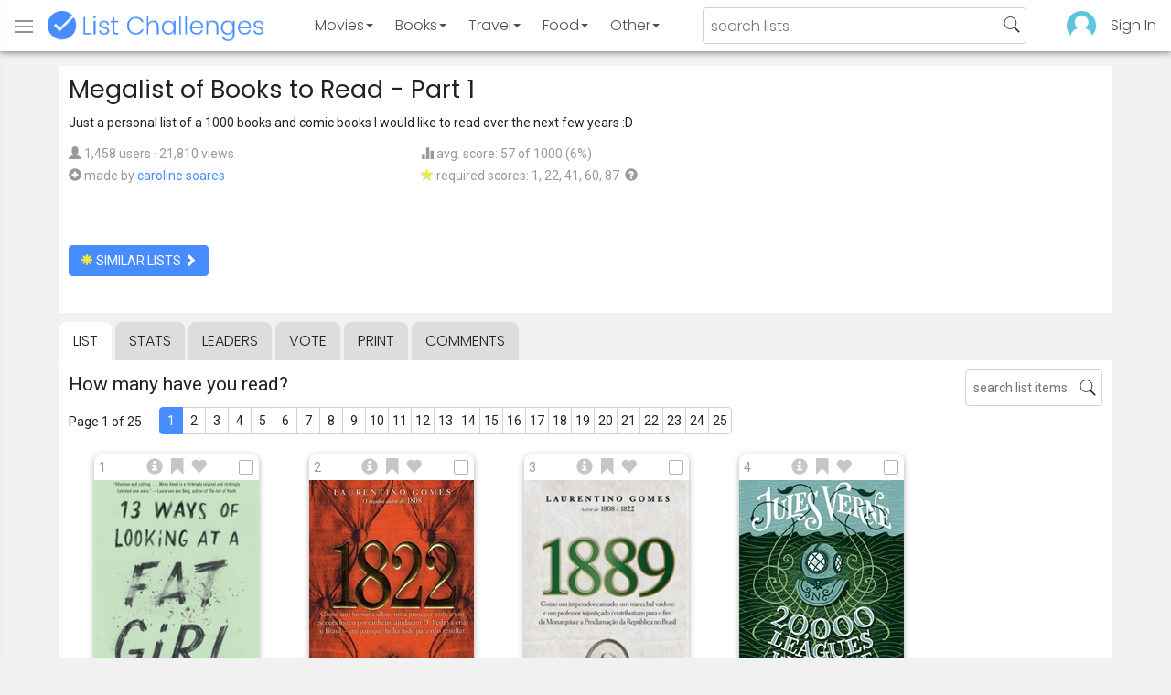

--- FILE ---
content_type: text/html; charset=utf-8
request_url: https://www.listchallenges.com/1000-books-carol-wants-to-read
body_size: 16983
content:


<!DOCTYPE html>

<html id="html">

<head><meta charset="utf-8" /><title>
	Megalist of Books to Read - Part 1
</title>
            <script type="text/javascript" id="publift-footer-sticky">window.enableFooterSticky = true;</script>
            <script async src="https://cdn.fuseplatform.net/publift/tags/2/4143/fuse.js"></script>
        



        <link href="https://fonts.googleapis.com/css?family=Poppins:300,400|Roboto" rel="stylesheet">

        <link href="/bundles/app-styles?v=WfAfF6vFRj_GcLIGcJaX5KyO7LrfruEWBXJaBT75jWw1" rel="stylesheet"/>

        <!-- Global site tag (gtag.js) - Google Analytics -->
        <script async src="https://www.googletagmanager.com/gtag/js?id=G-965F4245JC"></script>
        <script>
            window.dataLayer = window.dataLayer || [];
            function gtag() { dataLayer.push(arguments); }
            gtag('js', new Date());

            gtag('config', 'G-965F4245JC');
        </script>
        <link href="/favicon.png" rel="icon" type="image/png" /><meta name="viewport" content="width=device-width, initial-scale=1.0" />
    

    <script type='text/javascript' src='//platform-api.sharethis.com/js/sharethis.js#property=5c9aaa2bfb6af900122ece55&product=inline-share-buttons' async='async'></script>
<meta property="og:title" content="Megalist of Books to Read - Part 1" />
<link rel="canonical" href="https://www.listchallenges.com/1000-books-carol-wants-to-read" />
<meta property="og:url" content="https://www.listchallenges.com/1000-books-carol-wants-to-read" />
<link rel="image_src" href="https://www.listchallenges.com/f/lists/b63418ac-88c7-411d-8bd3-5db2d2e1afd1.jpg" />
<meta property="og:image" content="https://www.listchallenges.com/f/lists/b63418ac-88c7-411d-8bd3-5db2d2e1afd1.jpg" />
<meta property="og:image:width" content="600" />
<meta property="og:image:height" content="315" />
<meta property="og:type" content="article" />
<meta name="description" content="Just a personal list of a 1000 books and comic books I would like to read over the next few years :D" />
<meta property="og:description" content="Just a personal list of a 1000 books and comic books I would like to read over the next few years :D" />
<link rel="apple-touch-icon" href="/i/logo-big.png" />
<meta property="fb:app_id" content="1143373707863187" />
<meta property="og:site_name" content="List Challenges" />
</head>

<body id="body">

    

    <div class="backdrop" onclick="app.setBodyState('');" style="visibility: hidden"></div>
    <div class="toast"></div>
    

<header class="header shadow-4">
	<div class="header-content">
		<div class="header-button header-buttonMenu" onclick="header.menuButtonClick()">
			<span class="visible-IE glyphicon glyphicon-menu-hamburger"></span>
			<span class="hidden-IE">
				<i class="svgIcon "><svg><use xlink:href="/i/icons.svg#icon-list"></use></svg></i>
			</span>
		</div>
		<div class="header-titleWrapper">
			<a class="header-button header-title" href="/">
				<img src="/i/logo-title.png" alt="List Challenges" />
			</a>
		</div>
		<div class="flex-grow1 hidden-xs hidden-sm"></div>
		<a class="header-button header-buttonCategory"
			href="/movies"
			data-category="movies">
			<span class="button-text">Movies</span>
			<span class="caret"></span>
		</a>
		<a class="header-button header-buttonCategory"
			href="/books"
			data-category="books">
			<span class="button-text">Books</span>
			<span class="caret"></span>
		</a>
        <a class="header-button header-buttonCategory"
           href="/travel"
           data-category="travel">
            <span class="button-text">Travel</span>
            <span class="caret"></span>
        </a>
		<a class="header-button header-buttonCategory"
			href="/food"
			data-category="food">
			<span class="button-text">Food</span>
			<span class="caret"></span>
		</a>
		<a data-category="other" class="header-button header-buttonCategory"
			href="/other">
			<span class="button-text">Other</span>
			<span class="caret"></span>
		</a>
		<div class="flex-grow1"></div>
			
		
		<form id="formSearch" action="/lists/search" method="get" class="header-search">
			<input autocomplete="off" type="search" maxlength="100" placeholder="search lists" name="s" />
			<i class="svgIcon header-clearSearch"><svg><use xlink:href="/i/icons.svg#icon-x-button"></use></svg></i>
			<i class="svgIcon header-openSearch"><svg><use xlink:href="/i/icons.svg#icon-search"></use></svg></i>
		</form>

		<div class="flex-grow1 hidden-xs"></div>
	
        <a class="header-button header-buttonProfile hidden-xxs" href="/sign-in">
            <img src="/f/users/default.png" />
        </a>
		<a class="header-button hidden-xs" href="/sign-in">
				Sign In
		</a>
	
	</div>

	<div class="header-listsDropDown flexRow">
		<div>
			<div class="header-buttonSort selected"
				onclick="header.redirectToCurrentHeaderSelection();"
				data-sort="trending">
				<span class="glyphicon glyphicon-arrow-up "></span> Trending
			</div>
			<div class="header-buttonSort"
				 onclick="header.redirectToCurrentHeaderSelection();"
				 data-sort="new">
				<span class="glyphicon glyphicon-time "></span> New
			</div>
			<div class="header-buttonSort"
				onclick="header.redirectToCurrentHeaderSelection();"
				data-sort="popular">
				<span class="glyphicon glyphicon-user "></span> Popular
			</div>
		</div>
		<div class="header-listsByCategory header-lists flex-grow1"></div>
	</div>

	<div class="header-searchResults">
	</div>

</header>

<div class="menu shadow-8">
	
	
		<a class="menu-link menu-linkFeature menu-linkSignIn" href="/sign-in">
			<img src="/f/users/default.png" />
			<div>Sign In</div>
		</a>
	
	<a class="menu-link" href="/create-list"><i class="svgIcon "><svg><use xlink:href="/i/icons.svg#icon-add"></use></svg></i> Make a List</a>
	<a class="menu-link" href="/lists/all/trending"><i class="svgIcon "><svg><use xlink:href="/i/icons.svg#icon-todo-list"></use></svg></i> Browse Lists</a>
	<a class="menu-link" href="/lists/search"><i class="svgIcon "><svg><use xlink:href="/i/icons.svg#icon-search"></use></svg></i> Search Lists</a>
	<a class="menu-link" href="/leaders"><i class="svgIcon "><svg><use xlink:href="/i/icons.svg#icon-trophy"></use></svg></i> Leaders</a>
	<a class="menu-link" href="/help"><i class="svgIcon "><svg><use xlink:href="/i/icons.svg#icon-help"></use></svg></i> Help / Contact</a>
	
	
	
	<a class="menu-link" href="/subscribe"><i class="svgIcon "><svg><use xlink:href="/i/icons.svg#icon-new"></use></svg></i> Newsletter</a>
	
</div>

    <form method="post" action="./1000-books-carol-wants-to-read" id="form" novalidate="" onsubmit="return false;">
<div class="aspNetHidden">
<input type="hidden" name="__EVENTTARGET" id="__EVENTTARGET" value="" />
<input type="hidden" name="__EVENTARGUMENT" id="__EVENTARGUMENT" value="" />
<input type="hidden" name="__VIEWSTATE" id="__VIEWSTATE" value="aRI1xYf/2y3kIT+f6RITy7gLvS/fAY5czlvKLPgcjjQJ0qhS+LdNe4g8HPGLKfSZHMNRA82nnml9tvgePKO6gtoziPD9ZBK7+I1VLvQlEq4=" />
</div>

<script type="text/javascript">
//<![CDATA[
var theForm = document.forms['form'];
if (!theForm) {
    theForm = document.form;
}
function __doPostBack(eventTarget, eventArgument) {
    if (!theForm.onsubmit || (theForm.onsubmit() != false)) {
        theForm.__EVENTTARGET.value = eventTarget;
        theForm.__EVENTARGUMENT.value = eventArgument;
        theForm.submit();
    }
}
//]]>
</script>


<div class="aspNetHidden">

	<input type="hidden" name="__VIEWSTATEGENERATOR" id="__VIEWSTATEGENERATOR" value="B876C835" />
	<input type="hidden" name="__EVENTVALIDATION" id="__EVENTVALIDATION" value="YKwbQrqA5fMiTeKu2SlZFAubSIGlA59snncV5xR9MnuBdTuuxZux0oDomaZO4VGddsmT7TmU4i+5nAjXi9LGLALXg+n0QM9OlaD/kHZcfSzLvnngtIwYz/dyMt3GoXX44rb3orA/Ywn5l+H8ytt47A==" />
</div>

        

        <div id="panelContainer_Master" class="container">
	

            
            
            

            

    <div id="MainContent_divListMaster" class="listMaster">

        <div class="listMaster-listImage" style="background-image: url('/f/lists/b63418ac-88c7-411d-8bd3-5db2d2e1afd1.jpg')"></div>

        <div class="checklist-scorePlaceholder"></div>

        <div class="listMaster-listImagePlaceholder"></div>

        <div class="listMaster-belowImage">

            

            <div class="content listMaster-top">

                
                <div class="fr pl-20 hidden-xs hidden-sm">
                    <span class="ad-wrapper"><div data-fuse="list_mrec" class="ad-4 ad"></div></span>
                </div>
                

                <h1 class="listMaster-topName">
                    Megalist of Books to Read - Part 1
                    
                </h1>

                <div class="listMaster-showInfo">
                    <button type="button" class="btn btn-default btn-xs">show list info</button>
                </div>

                <div id="MainContent_divDescription" class="listMaster-topDescription">
                    <div class="listMaster-topDescription-content">
                        Just a personal list of a 1000 books and comic books I would like to read over the next few years :D
                    </div>
                </div>
                <a href="#" class="listMaster-read-more-link link">Read More</a>

                <div class="listMaster-topInfo flexResponsive flexResponsive-no-margin">
                    <div>
                        <div>
                            <span class="glyphicon glyphicon-user"></span>
                            1,458 users
							&middot;
							21,810 views
                        </div>
                        <div class="flexRow">
                            <div>
                                <span class="glyphicon glyphicon-plus-sign"></span>&nbsp;
                            </div>
                            <div>
                                <span class="no-wrap">made by <a href="/profile/412393" class="link" rel="nofollow">caroline soares</a></span>
                            </div>
                        </div>
                    </div>
                    <div>
                        <div>
                            <span class="glyphicon glyphicon-stats "></span> avg. score: 57 of 1000 (6%)
                        </div>
                        <div>
                            <span class="glyphicon glyphicon-star "></span> required scores: 1, 22, 41, 60, 87&nbsp;
							<a href="/help#StarRequirements" class="link-999"><span class="glyphicon glyphicon-question-sign"></span></a>
                        </div>
                    </div>
                </div>

                <div class="listMaster-shareList mmm">
                    <div class="sharethis-inline-share-buttons" data-url="https://www.listchallenges.com/1000-books-carol-wants-to-read"></div>
                </div>

                <div>
                    <a onclick="app.redirect(&#39;/lists/similar/379213&#39;);return false;" id="MainContent_buttonSimilarLists" class="btn btn-primary  " formnovalidate="formnovalidate" href="javascript:__doPostBack(&#39;ctl00$ctl00$MainContent$buttonSimilarLists&#39;,&#39;&#39;)"><span class='glyphicon glyphicon-asterisk' style='color:#edeb40'></span> similar lists <span class="glyphicon glyphicon-chevron-right "></span></a>
                    
                </div>

            </div>


            <div id="MainContent_navsListPages" class="tabs listMaster-tabs">
                <a href="/1000-books-carol-wants-to-read" class=" active"  rel="nofollow">list</a>
                <a href="/1000-books-carol-wants-to-read/stats"   rel="nofollow">stats</a>
                <a href="/1000-books-carol-wants-to-read/leaders"   rel="nofollow">leaders</a>
                <a href="/1000-books-carol-wants-to-read/vote"   rel="nofollow"><span class="hidden-xs">vote</span><span class="visible-xs">Vote</span></a>
                <a href="/print-list/379213"   target="_blank" rel="nofollow">print</a>
                <a href="/1000-books-carol-wants-to-read/comments"   rel="nofollow">comments</a>
            </div>

            <div id="listMasterContentWrapper" class="clearfix">
                

    <div class="checklist-starAnimated">
        <span class="glyphicon glyphicon-star "></span> 
    </div>

    <div class="checklist">

        <div class="checklist-content content clearfix">

            <div class="checklist-search">
                <input class="checklist-input" autocomplete="off" type="search" maxlength="100" placeholder="search list items" />
                <i class="svgIcon checklist-clearSearch"><svg><use xlink:href="/i/icons.svg#icon-x-button"></use></svg></i>
                <i class="svgIcon checklist-openSearch"><svg><use xlink:href="/i/icons.svg#icon-search"></use></svg></i>
                <div class="checklist-searchResults shadow-3 checklist-searchResults-tall-images">
                    <div class="message">type to search</div>
                </div>
            </div>

            <h3 class="checklist-question">
                How many have you read?
            </h3>

            

            <div class="checklist-paging clearfix">

                <div class="checklist-pageTop">
                    Page 1 of 25
                </div>

                <div id="MainContent_MainContent_pager" class="pager pager-narrowMargins"><a href="/1000-books-carol-wants-to-read" class="active">1</a><a href="/1000-books-carol-wants-to-read/list/2" >2</a><a href="/1000-books-carol-wants-to-read/list/3" >3</a><a href="/1000-books-carol-wants-to-read/list/4" >4</a><a href="/1000-books-carol-wants-to-read/list/5" >5</a><a href="/1000-books-carol-wants-to-read/list/6" >6</a><a href="/1000-books-carol-wants-to-read/list/7" >7</a><a href="/1000-books-carol-wants-to-read/list/8" >8</a><a href="/1000-books-carol-wants-to-read/list/9" >9</a><a href="/1000-books-carol-wants-to-read/list/10" >10</a><a href="/1000-books-carol-wants-to-read/list/11" >11</a><a href="/1000-books-carol-wants-to-read/list/12" >12</a><a href="/1000-books-carol-wants-to-read/list/13" >13</a><a href="/1000-books-carol-wants-to-read/list/14" >14</a><a href="/1000-books-carol-wants-to-read/list/15" >15</a><a href="/1000-books-carol-wants-to-read/list/16" >16</a><a href="/1000-books-carol-wants-to-read/list/17" >17</a><a href="/1000-books-carol-wants-to-read/list/18" >18</a><a href="/1000-books-carol-wants-to-read/list/19" >19</a><a href="/1000-books-carol-wants-to-read/list/20" >20</a><a href="/1000-books-carol-wants-to-read/list/21" >21</a><a href="/1000-books-carol-wants-to-read/list/22" >22</a><a href="/1000-books-carol-wants-to-read/list/23" >23</a><a href="/1000-books-carol-wants-to-read/list/24" >24</a><a href="/1000-books-carol-wants-to-read/list/25" >25</a></div>

            </div>

            <div class="checklist-itemsSection">

                <div class="checklist-itemsSectionLeft tall-images">

                    <div class="checklist-listItems">

                        <div id="MainContent_MainContent_itemRepeater_repeater" class="clearfix items-grid items-container tall-images items-container-cursor-pointer" >
        <div class="item even" data-item-id="2540850" data-category-id="5">
            
            <div class="item-click-area" role="button" tabindex="0">
                <div class="item-top">
                    <span class="item-button item-button-info glyphicon glyphicon-info-sign"></span><span class="item-button item-button-todo glyphicon glyphicon-bookmark"></span><span class="item-button item-button-favorite glyphicon glyphicon-heart"></span>
                </div>
                <div class="item-image-wrapper">
                    <div>
                        <img src="/f/items/f4d10458-d2f2-4438-a64a-240a3da3f363.jpg" alt="13 Ways of Looking at a Fat Girl (Mona Awad)" />
                    </div>
                </div>
                <div class="item-name">13 Ways of Looking at a Fat Girl</div>
                <div class="item-rank">1</div>
                <div class="item-checkbox"></div>
                <div class="item-book-info">Mona Awad</div>
                
                
                
            </div>
        </div>
        
    
        <div class="item odd" data-item-id="2986045" data-category-id="5">
            
            <div class="item-click-area" role="button" tabindex="0">
                <div class="item-top">
                    <span class="item-button item-button-info glyphicon glyphicon-info-sign"></span><span class="item-button item-button-todo glyphicon glyphicon-bookmark"></span><span class="item-button item-button-favorite glyphicon glyphicon-heart"></span>
                </div>
                <div class="item-image-wrapper">
                    <div>
                        <img src="/f/items/985343bf-59eb-4ca0-b493-507e8d7b8bc4.jpg" alt="1822 (Laurentino Gomes)" />
                    </div>
                </div>
                <div class="item-name">1822</div>
                <div class="item-rank">2</div>
                <div class="item-checkbox"></div>
                <div class="item-book-info">Laurentino Gomes</div>
                
                
                
            </div>
        </div>
        
    
        <div class="item even" data-item-id="2278018" data-category-id="5">
            
            <div class="item-click-area" role="button" tabindex="0">
                <div class="item-top">
                    <span class="item-button item-button-info glyphicon glyphicon-info-sign"></span><span class="item-button item-button-todo glyphicon glyphicon-bookmark"></span><span class="item-button item-button-favorite glyphicon glyphicon-heart"></span>
                </div>
                <div class="item-image-wrapper">
                    <div>
                        <img src="/f/items/654404c1-7d1f-453b-95a3-766ddc2c04c8.jpg" alt="1889 (Laurentino Gomes)" />
                    </div>
                </div>
                <div class="item-name">1889</div>
                <div class="item-rank">3</div>
                <div class="item-checkbox"></div>
                <div class="item-book-info">Laurentino Gomes</div>
                
                
                
            </div>
        </div>
        
    
        <div class="item odd" data-item-id="3029502" data-category-id="5">
            
            <div class="item-click-area" role="button" tabindex="0">
                <div class="item-top">
                    <span class="item-button item-button-info glyphicon glyphicon-info-sign"></span><span class="item-button item-button-todo glyphicon glyphicon-bookmark"></span><span class="item-button item-button-favorite glyphicon glyphicon-heart"></span>
                </div>
                <div class="item-image-wrapper">
                    <div>
                        <img src="/f/items/1a9ed326-fec3-4bed-99df-c47e48efc019.jpg" alt="20,000 Leagues Under the Sea (Jules Verne)" />
                    </div>
                </div>
                <div class="item-name">20,000 Leagues Under the Sea</div>
                <div class="item-rank">4</div>
                <div class="item-checkbox"></div>
                <div class="item-book-info">Jules Verne</div>
                
                
                
            </div>
        </div>
        <span class="ad-wrapper"><div data-fuse="list_incontent_1" class="ad-1 ad"></div></span>
    
        <div class="item even" data-item-id="3461076" data-category-id="5">
            
            <div class="item-click-area" role="button" tabindex="0">
                <div class="item-top">
                    <span class="item-button item-button-info glyphicon glyphicon-info-sign"></span><span class="item-button item-button-todo glyphicon glyphicon-bookmark"></span><span class="item-button item-button-favorite glyphicon glyphicon-heart"></span>
                </div>
                <div class="item-image-wrapper">
                    <div>
                        <img src="/f/items/86875432-65f9-4e09-9f32-88a8f657e88e.jpg" alt="20th Century Ghosts (Joe Hill)" />
                    </div>
                </div>
                <div class="item-name">20th Century Ghosts</div>
                <div class="item-rank">5</div>
                <div class="item-checkbox"></div>
                <div class="item-book-info">Joe Hill</div>
                
                
                
            </div>
        </div>
        
    
        <div class="item odd" data-item-id="3398935" data-category-id="5">
            
            <div class="item-click-area" role="button" tabindex="0">
                <div class="item-top">
                    <span class="item-button item-button-info glyphicon glyphicon-info-sign"></span><span class="item-button item-button-todo glyphicon glyphicon-bookmark"></span><span class="item-button item-button-favorite glyphicon glyphicon-heart"></span>
                </div>
                <div class="item-image-wrapper">
                    <div>
                        <img src="/f/items/402831ff-e49b-48f8-b6ec-e75fd18a3933.jpg" alt="88 Names (Matt Ruff)" />
                    </div>
                </div>
                <div class="item-name">88 Names</div>
                <div class="item-rank">6</div>
                <div class="item-checkbox"></div>
                <div class="item-book-info">Matt Ruff</div>
                
                
                
            </div>
        </div>
        
    
        <div class="item even" data-item-id="2618939" data-category-id="5">
            
            <div class="item-click-area" role="button" tabindex="0">
                <div class="item-top">
                    <span class="item-button item-button-info glyphicon glyphicon-info-sign"></span><span class="item-button item-button-todo glyphicon glyphicon-bookmark"></span><span class="item-button item-button-favorite glyphicon glyphicon-heart"></span>
                </div>
                <div class="item-image-wrapper">
                    <div>
                        <img src="/f/items/2a6b55b7-b120-406e-9e21-e3a41929f28f.jpg" alt="Adventure (Jack London)" />
                    </div>
                </div>
                <div class="item-name">Adventure</div>
                <div class="item-rank">7</div>
                <div class="item-checkbox"></div>
                <div class="item-book-info">Jack London</div>
                
                
                
            </div>
        </div>
        
    
        <div class="item odd" data-item-id="1992276" data-category-id="5">
            
            <div class="item-click-area" role="button" tabindex="0">
                <div class="item-top">
                    <span class="item-button item-button-info glyphicon glyphicon-info-sign"></span><span class="item-button item-button-todo glyphicon glyphicon-bookmark"></span><span class="item-button item-button-favorite glyphicon glyphicon-heart"></span>
                </div>
                <div class="item-image-wrapper">
                    <div>
                        <img src="/f/items/6d9c5fa5-cf11-4dad-a1a9-54733b2a2abc.jpg" alt="The Adventures of Huckleberry Finn (Mark Twain)" />
                    </div>
                </div>
                <div class="item-name">The Adventures of Huckleberry Finn</div>
                <div class="item-rank">8</div>
                <div class="item-checkbox"></div>
                <div class="item-book-info">Mark Twain</div>
                
                
                
            </div>
        </div>
        
    
        <div class="item even" data-item-id="2438829" data-category-id="5">
            
            <div class="item-click-area" role="button" tabindex="0">
                <div class="item-top">
                    <span class="item-button item-button-info glyphicon glyphicon-info-sign"></span><span class="item-button item-button-todo glyphicon glyphicon-bookmark"></span><span class="item-button item-button-favorite glyphicon glyphicon-heart"></span>
                </div>
                <div class="item-image-wrapper">
                    <div>
                        <img class="lazy-load" data-src="/f/items/fc94dddc-31a8-4d52-b566-b7eda36807ad.jpg" src="/i/b.png" alt="The Adventures of Vaclav the Magnificent and His Lovely Assistant Lena (Haley Tanner)" />
                    </div>
                </div>
                <div class="item-name">The Adventures of Vaclav the Magnificent and His Lovely Assistant Lena</div>
                <div class="item-rank">9</div>
                <div class="item-checkbox"></div>
                <div class="item-book-info">Haley Tanner</div>
                
                
                
            </div>
        </div>
        
    
        <div class="item odd" data-item-id="2360258" data-category-id="5">
            
            <div class="item-click-area" role="button" tabindex="0">
                <div class="item-top">
                    <span class="item-button item-button-info glyphicon glyphicon-info-sign"></span><span class="item-button item-button-todo glyphicon glyphicon-bookmark"></span><span class="item-button item-button-favorite glyphicon glyphicon-heart"></span>
                </div>
                <div class="item-image-wrapper">
                    <div>
                        <img class="lazy-load" data-src="/f/items/ebf1ebd0-4c90-479d-812c-cde23a597ca8.jpg" src="/i/b.png" alt="Adverbs (Daniel Handler)" />
                    </div>
                </div>
                <div class="item-name">Adverbs</div>
                <div class="item-rank">10</div>
                <div class="item-checkbox"></div>
                <div class="item-book-info">Daniel Handler</div>
                
                
                
            </div>
        </div>
        
    
        <div class="item even" data-item-id="2368431" data-category-id="5">
            
            <div class="item-click-area" role="button" tabindex="0">
                <div class="item-top">
                    <span class="item-button item-button-info glyphicon glyphicon-info-sign"></span><span class="item-button item-button-todo glyphicon glyphicon-bookmark"></span><span class="item-button item-button-favorite glyphicon glyphicon-heart"></span>
                </div>
                <div class="item-image-wrapper">
                    <div>
                        <img class="lazy-load" data-src="/f/items/be247561-bbcb-43ca-ad24-542d235a111d.jpg" src="/i/b.png" alt="Affinity (Sarah Waters)" />
                    </div>
                </div>
                <div class="item-name">Affinity</div>
                <div class="item-rank">11</div>
                <div class="item-checkbox"></div>
                <div class="item-book-info">Sarah Waters</div>
                
                
                
            </div>
        </div>
        
    
        <div class="item odd" data-item-id="2833386" data-category-id="5">
            
            <div class="item-click-area" role="button" tabindex="0">
                <div class="item-top">
                    <span class="item-button item-button-info glyphicon glyphicon-info-sign"></span><span class="item-button item-button-todo glyphicon glyphicon-bookmark"></span><span class="item-button item-button-favorite glyphicon glyphicon-heart"></span>
                </div>
                <div class="item-image-wrapper">
                    <div>
                        <img class="lazy-load" data-src="/f/items/afcfe4e3-e421-4cd1-a311-540566a7b39e.jpg" src="/i/b.png" alt="After Dark (Haruki Murakami)" />
                    </div>
                </div>
                <div class="item-name">After Dark</div>
                <div class="item-rank">12</div>
                <div class="item-checkbox"></div>
                <div class="item-book-info">Haruki Murakami</div>
                
                
                
            </div>
        </div>
        
    
        <div class="item even" data-item-id="3299589" data-category-id="5">
            
            <div class="item-click-area" role="button" tabindex="0">
                <div class="item-top">
                    <span class="item-button item-button-info glyphicon glyphicon-info-sign"></span><span class="item-button item-button-todo glyphicon glyphicon-bookmark"></span><span class="item-button item-button-favorite glyphicon glyphicon-heart"></span>
                </div>
                <div class="item-image-wrapper">
                    <div>
                        <img class="lazy-load" data-src="/f/items/87b92d9b-bb0e-4782-b285-76573646cbc4.jpg" src="/i/b.png" alt="Água Viva (Clarice Lispector)" />
                    </div>
                </div>
                <div class="item-name">&#193;gua Viva</div>
                <div class="item-rank">13</div>
                <div class="item-checkbox"></div>
                <div class="item-book-info">Clarice Lispector</div>
                
                
                
            </div>
        </div>
        
    
        <div class="item odd" data-item-id="3750315" data-category-id="5">
            
            <div class="item-click-area" role="button" tabindex="0">
                <div class="item-top">
                    <span class="item-button item-button-info glyphicon glyphicon-info-sign"></span><span class="item-button item-button-todo glyphicon glyphicon-bookmark"></span><span class="item-button item-button-favorite glyphicon glyphicon-heart"></span>
                </div>
                <div class="item-image-wrapper">
                    <div>
                        <img class="lazy-load" data-src="/f/items2020/dde56420-6571-4440-aeec-bd1ce79a5715.jpg" src="/i/b.png" alt="The Alchemy of Us (Ainissa Ramirez)" />
                    </div>
                </div>
                <div class="item-name">The Alchemy of Us</div>
                <div class="item-rank">14</div>
                <div class="item-checkbox"></div>
                <div class="item-book-info">Ainissa Ramirez</div>
                
                
                
            </div>
        </div>
        
    
        <div class="item even" data-item-id="3595691" data-category-id="5">
            
            <div class="item-click-area" role="button" tabindex="0">
                <div class="item-top">
                    <span class="item-button item-button-info glyphicon glyphicon-info-sign"></span><span class="item-button item-button-todo glyphicon glyphicon-bookmark"></span><span class="item-button item-button-favorite glyphicon glyphicon-heart"></span>
                </div>
                <div class="item-image-wrapper">
                    <div>
                        <img class="lazy-load" data-src="/f/items2020/842593e8-86d2-4a54-9c41-c7bf5346bbb8.jpg" src="/i/b.png" alt="Alias Grace (Margaret Atwood)" />
                    </div>
                </div>
                <div class="item-name">Alias Grace</div>
                <div class="item-rank">15</div>
                <div class="item-checkbox"></div>
                <div class="item-book-info">Margaret Atwood</div>
                
                
                
            </div>
        </div>
        
    
        <div class="item odd" data-item-id="2499976" data-category-id="5">
            
            <div class="item-click-area" role="button" tabindex="0">
                <div class="item-top">
                    <span class="item-button item-button-info glyphicon glyphicon-info-sign"></span><span class="item-button item-button-todo glyphicon glyphicon-bookmark"></span><span class="item-button item-button-favorite glyphicon glyphicon-heart"></span>
                </div>
                <div class="item-image-wrapper">
                    <div>
                        <img class="lazy-load" data-src="/f/items/5a6463c7-5923-4c27-b866-5dd63d682261.jpg" src="/i/b.png" alt="All the Missing Girls (Megan Miranda)" />
                    </div>
                </div>
                <div class="item-name">All the Missing Girls</div>
                <div class="item-rank">16</div>
                <div class="item-checkbox"></div>
                <div class="item-book-info">Megan Miranda</div>
                
                
                
            </div>
        </div>
        <span class="ad-wrapper"><div data-fuse="list_incontent_2" class="ad-2 ad"></div></span>
    
        <div class="item even" data-item-id="2128719" data-category-id="5">
            
            <div class="item-click-area" role="button" tabindex="0">
                <div class="item-top">
                    <span class="item-button item-button-info glyphicon glyphicon-info-sign"></span><span class="item-button item-button-todo glyphicon glyphicon-bookmark"></span><span class="item-button item-button-favorite glyphicon glyphicon-heart"></span>
                </div>
                <div class="item-image-wrapper">
                    <div>
                        <img class="lazy-load" data-src="/f/items/dda3b415-a0e8-40ee-a6ff-ba5a6071d8ad.jpg" src="/i/b.png" alt="All My Friends Are Superheroes" />
                    </div>
                </div>
                <div class="item-name">All My Friends Are Superheroes</div>
                <div class="item-rank">17</div>
                <div class="item-checkbox"></div>
                <div class="item-book-info"></div>
                
                
                
            </div>
        </div>
        
    
        <div class="item odd" data-item-id="2360684" data-category-id="5">
            
            <div class="item-click-area" role="button" tabindex="0">
                <div class="item-top">
                    <span class="item-button item-button-info glyphicon glyphicon-info-sign"></span><span class="item-button item-button-todo glyphicon glyphicon-bookmark"></span><span class="item-button item-button-favorite glyphicon glyphicon-heart"></span>
                </div>
                <div class="item-image-wrapper">
                    <div>
                        <img class="lazy-load" data-src="/f/items/fbfe3265-e16a-4f6a-9fb9-84cc05a347be.jpg" src="/i/b.png" alt="All the Pretty Horses (Cormac McCarthy)" />
                    </div>
                </div>
                <div class="item-name">All the Pretty Horses</div>
                <div class="item-rank">18</div>
                <div class="item-checkbox"></div>
                <div class="item-book-info">Cormac McCarthy</div>
                
                
                
            </div>
        </div>
        
    
        <div class="item even" data-item-id="2600622" data-category-id="5">
            
            <div class="item-click-area" role="button" tabindex="0">
                <div class="item-top">
                    <span class="item-button item-button-info glyphicon glyphicon-info-sign"></span><span class="item-button item-button-todo glyphicon glyphicon-bookmark"></span><span class="item-button item-button-favorite glyphicon glyphicon-heart"></span>
                </div>
                <div class="item-image-wrapper">
                    <div>
                        <img class="lazy-load" data-src="/f/items/9e3b6a6e-0eb4-49b3-804c-38bb5bc5d89f.jpg" src="/i/b.png" alt="All the Single Ladies (Rebecca Traister)" />
                    </div>
                </div>
                <div class="item-name">All the Single Ladies</div>
                <div class="item-rank">19</div>
                <div class="item-checkbox"></div>
                <div class="item-book-info">Rebecca Traister</div>
                
                
                
            </div>
        </div>
        
    
        <div class="item odd" data-item-id="2714542" data-category-id="5">
            
            <div class="item-click-area" role="button" tabindex="0">
                <div class="item-top">
                    <span class="item-button item-button-info glyphicon glyphicon-info-sign"></span><span class="item-button item-button-todo glyphicon glyphicon-bookmark"></span><span class="item-button item-button-favorite glyphicon glyphicon-heart"></span>
                </div>
                <div class="item-image-wrapper">
                    <div>
                        <img class="lazy-load" data-src="/f/items/4e4fef19-5c24-4caf-af2b-c1a6a9fae401.jpg" src="/i/b.png" alt="All Systems Red (Martha Wells)" />
                    </div>
                </div>
                <div class="item-name">All Systems Red</div>
                <div class="item-rank">20</div>
                <div class="item-checkbox"></div>
                <div class="item-book-info">Martha Wells</div>
                
                
                
            </div>
        </div>
        
    
        <div class="item even" data-item-id="2877276" data-category-id="5">
            
            <div class="item-click-area" role="button" tabindex="0">
                <div class="item-top">
                    <span class="item-button item-button-info glyphicon glyphicon-info-sign"></span><span class="item-button item-button-todo glyphicon glyphicon-bookmark"></span><span class="item-button item-button-favorite glyphicon glyphicon-heart"></span>
                </div>
                <div class="item-image-wrapper">
                    <div>
                        <img class="lazy-load" data-src="/f/items/9abee8e0-fa64-4031-acfb-de3d608dce2f.jpg" src="/i/b.png" alt="Amatka (Karin Tidbeck)" />
                    </div>
                </div>
                <div class="item-name">Amatka</div>
                <div class="item-rank">21</div>
                <div class="item-checkbox"></div>
                <div class="item-book-info">Karin Tidbeck</div>
                
                
                
            </div>
        </div>
        
    
        <div class="item odd" data-item-id="2297895" data-category-id="5">
            
            <div class="item-click-area" role="button" tabindex="0">
                <div class="item-top">
                    <span class="item-button item-button-info glyphicon glyphicon-info-sign"></span><span class="item-button item-button-todo glyphicon glyphicon-bookmark"></span><span class="item-button item-button-favorite glyphicon glyphicon-heart"></span>
                </div>
                <div class="item-image-wrapper">
                    <div>
                        <img class="lazy-load" data-src="/f/items/c6bd777c-b9b7-49f6-af5e-01fa45875970.jpg" src="/i/b.png" alt="The Amazing Adventures of Kavalier &amp; Clay (Michael Chabon)" />
                    </div>
                </div>
                <div class="item-name">The Amazing Adventures of Kavalier &amp; Clay</div>
                <div class="item-rank">22</div>
                <div class="item-checkbox"></div>
                <div class="item-book-info">Michael Chabon</div>
                
                
                
            </div>
        </div>
        
    
        <div class="item even" data-item-id="4036877" data-category-id="5">
            
            <div class="item-click-area" role="button" tabindex="0">
                <div class="item-top">
                    <span class="item-button item-button-info glyphicon glyphicon-info-sign"></span><span class="item-button item-button-todo glyphicon glyphicon-bookmark"></span><span class="item-button item-button-favorite glyphicon glyphicon-heart"></span>
                </div>
                <div class="item-image-wrapper">
                    <div>
                        <img class="lazy-load" data-src="/f/items2021/c5a5deee-45be-4eea-9d4c-02fc17251809.jpg" src="/i/b.png" alt="Amber and Clay (Laura Amy Schlitz)" />
                    </div>
                </div>
                <div class="item-name">Amber and Clay</div>
                <div class="item-rank">23</div>
                <div class="item-checkbox"></div>
                <div class="item-book-info">Laura Amy Schlitz</div>
                
                
                
            </div>
        </div>
        
    
        <div class="item odd" data-item-id="2593447" data-category-id="5">
            
            <div class="item-click-area" role="button" tabindex="0">
                <div class="item-top">
                    <span class="item-button item-button-info glyphicon glyphicon-info-sign"></span><span class="item-button item-button-todo glyphicon glyphicon-bookmark"></span><span class="item-button item-button-favorite glyphicon glyphicon-heart"></span>
                </div>
                <div class="item-image-wrapper">
                    <div>
                        <img class="lazy-load" data-src="/f/items/d70a4b79-5afb-4671-9fcb-c09c01c9f96f.jpg" src="/i/b.png" alt="The Amber Spyglass (Philip Pullman)" />
                    </div>
                </div>
                <div class="item-name">The Amber Spyglass</div>
                <div class="item-rank">24</div>
                <div class="item-checkbox"></div>
                <div class="item-book-info">Philip Pullman</div>
                
                
                
            </div>
        </div>
        
    
        <div class="item even" data-item-id="2605471" data-category-id="5">
            
            <div class="item-click-area" role="button" tabindex="0">
                <div class="item-top">
                    <span class="item-button item-button-info glyphicon glyphicon-info-sign"></span><span class="item-button item-button-todo glyphicon glyphicon-bookmark"></span><span class="item-button item-button-favorite glyphicon glyphicon-heart"></span>
                </div>
                <div class="item-image-wrapper">
                    <div>
                        <img class="lazy-load" data-src="/f/items/ec29951b-e6bc-4fd6-839d-df19adea699b.jpg" src="/i/b.png" alt="American Born Chinese (Gene Luen Yang)" />
                    </div>
                </div>
                <div class="item-name">American Born Chinese</div>
                <div class="item-rank">25</div>
                <div class="item-checkbox"></div>
                <div class="item-book-info">Gene Luen Yang</div>
                
                
                
            </div>
        </div>
        
    
        <div class="item odd" data-item-id="2787601" data-category-id="5">
            
            <div class="item-click-area" role="button" tabindex="0">
                <div class="item-top">
                    <span class="item-button item-button-info glyphicon glyphicon-info-sign"></span><span class="item-button item-button-todo glyphicon glyphicon-bookmark"></span><span class="item-button item-button-favorite glyphicon glyphicon-heart"></span>
                </div>
                <div class="item-image-wrapper">
                    <div>
                        <img class="lazy-load" data-src="/f/items/14f25202-646b-4213-84f5-a38aee6a85d7.jpg" src="/i/b.png" alt="The American Way of Death Revisited (Jessica Mitford)" />
                    </div>
                </div>
                <div class="item-name">The American Way of Death Revisited</div>
                <div class="item-rank">26</div>
                <div class="item-checkbox"></div>
                <div class="item-book-info">Jessica Mitford</div>
                
                
                
            </div>
        </div>
        
    
        <div class="item even" data-item-id="2736681" data-category-id="5">
            
            <div class="item-click-area" role="button" tabindex="0">
                <div class="item-top">
                    <span class="item-button item-button-info glyphicon glyphicon-info-sign"></span><span class="item-button item-button-todo glyphicon glyphicon-bookmark"></span><span class="item-button item-button-favorite glyphicon glyphicon-heart"></span>
                </div>
                <div class="item-image-wrapper">
                    <div>
                        <img class="lazy-load" data-src="/f/items/f61e365d-9f97-441c-b121-0c6502ef1e34.jpg" src="/i/b.png" alt="Amora (Natalia Borges Polesso)" />
                    </div>
                </div>
                <div class="item-name">Amora</div>
                <div class="item-rank">27</div>
                <div class="item-checkbox"></div>
                <div class="item-book-info">Natalia Borges Polesso</div>
                
                
                
            </div>
        </div>
        
    
        <div class="item odd" data-item-id="3425203" data-category-id="5">
            
            <div class="item-click-area" role="button" tabindex="0">
                <div class="item-top">
                    <span class="item-button item-button-info glyphicon glyphicon-info-sign"></span><span class="item-button item-button-todo glyphicon glyphicon-bookmark"></span><span class="item-button item-button-favorite glyphicon glyphicon-heart"></span>
                </div>
                <div class="item-image-wrapper">
                    <div>
                        <img class="lazy-load" data-src="/f/items/9cd2213f-f7d8-41ff-9cd8-30f66e37ffc0.jpg" src="/i/b.png" alt="An Anthropologist on Mars (Oliver Sacks)" />
                    </div>
                </div>
                <div class="item-name">An Anthropologist on Mars</div>
                <div class="item-rank">28</div>
                <div class="item-checkbox"></div>
                <div class="item-book-info">Oliver Sacks</div>
                
                
                
            </div>
        </div>
        <span class="ad-wrapper"><div data-fuse="list_incontent_3" class="ad-2 ad"></div></span>
    
        <div class="item even" data-item-id="2318509" data-category-id="5">
            
            <div class="item-click-area" role="button" tabindex="0">
                <div class="item-top">
                    <span class="item-button item-button-info glyphicon glyphicon-info-sign"></span><span class="item-button item-button-todo glyphicon glyphicon-bookmark"></span><span class="item-button item-button-favorite glyphicon glyphicon-heart"></span>
                </div>
                <div class="item-image-wrapper">
                    <div>
                        <img class="lazy-load" data-src="/f/items/1f8e100f-fe15-4bb9-965f-8674b1ef59a4.jpg" src="/i/b.png" alt="An Artificial Night (Seanan McGuire)" />
                    </div>
                </div>
                <div class="item-name">An Artificial Night</div>
                <div class="item-rank">29</div>
                <div class="item-checkbox"></div>
                <div class="item-book-info">Seanan McGuire</div>
                
                
                
            </div>
        </div>
        
    
        <div class="item odd" data-item-id="2571253" data-category-id="5">
            
            <div class="item-click-area" role="button" tabindex="0">
                <div class="item-top">
                    <span class="item-button item-button-info glyphicon glyphicon-info-sign"></span><span class="item-button item-button-todo glyphicon glyphicon-bookmark"></span><span class="item-button item-button-favorite glyphicon glyphicon-heart"></span>
                </div>
                <div class="item-image-wrapper">
                    <div>
                        <img class="lazy-load" data-src="/f/items/a831b3c1-9f8e-4375-9444-a70d4e2c6572.jpg" src="/i/b.png" alt="An Edible History of Humanity (Tom Standage)" />
                    </div>
                </div>
                <div class="item-name">An Edible History of Humanity</div>
                <div class="item-rank">30</div>
                <div class="item-checkbox"></div>
                <div class="item-book-info">Tom Standage</div>
                
                
                
            </div>
        </div>
        
    
        <div class="item even" data-item-id="2778752" data-category-id="5">
            
            <div class="item-click-area" role="button" tabindex="0">
                <div class="item-top">
                    <span class="item-button item-button-info glyphicon glyphicon-info-sign"></span><span class="item-button item-button-todo glyphicon glyphicon-bookmark"></span><span class="item-button item-button-favorite glyphicon glyphicon-heart"></span>
                </div>
                <div class="item-image-wrapper">
                    <div>
                        <img class="lazy-load" data-src="/f/items/11c2781d-3d9d-4de7-ba8e-74a23e2692da.jpg" src="/i/b.png" alt="An Enemy of the People (Henrik Ibsen)" />
                    </div>
                </div>
                <div class="item-name">An Enemy of the People</div>
                <div class="item-rank">31</div>
                <div class="item-checkbox"></div>
                <div class="item-book-info">Henrik Ibsen</div>
                
                
                
            </div>
        </div>
        
    
        <div class="item odd" data-item-id="2541719" data-category-id="5">
            
            <div class="item-click-area" role="button" tabindex="0">
                <div class="item-top">
                    <span class="item-button item-button-info glyphicon glyphicon-info-sign"></span><span class="item-button item-button-todo glyphicon glyphicon-bookmark"></span><span class="item-button item-button-favorite glyphicon glyphicon-heart"></span>
                </div>
                <div class="item-image-wrapper">
                    <div>
                        <img class="lazy-load" data-src="/f/items/0e8d53ed-14c6-4a46-9065-df2d1649a28e.jpg" src="/i/b.png" alt="An Experiment in Love (Hilary Mantel)" />
                    </div>
                </div>
                <div class="item-name">An Experiment in Love</div>
                <div class="item-rank">32</div>
                <div class="item-checkbox"></div>
                <div class="item-book-info">Hilary Mantel</div>
                
                
                
            </div>
        </div>
        
    
        <div class="item even" data-item-id="2745874" data-category-id="5">
            
            <div class="item-click-area" role="button" tabindex="0">
                <div class="item-top">
                    <span class="item-button item-button-info glyphicon glyphicon-info-sign"></span><span class="item-button item-button-todo glyphicon glyphicon-bookmark"></span><span class="item-button item-button-favorite glyphicon glyphicon-heart"></span>
                </div>
                <div class="item-image-wrapper">
                    <div>
                        <img class="lazy-load" data-src="/f/items/5ebae260-a173-43b6-ae80-c28260c39677.jpg" src="/i/b.png" alt="An Unkindness of Ghosts (River Solomon)" />
                    </div>
                </div>
                <div class="item-name">An Unkindness of Ghosts</div>
                <div class="item-rank">33</div>
                <div class="item-checkbox"></div>
                <div class="item-book-info">River Solomon</div>
                
                
                
            </div>
        </div>
        
    
        <div class="item odd" data-item-id="4074186" data-category-id="5">
            
            <div class="item-click-area" role="button" tabindex="0">
                <div class="item-top">
                    <span class="item-button item-button-info glyphicon glyphicon-info-sign"></span><span class="item-button item-button-todo glyphicon glyphicon-bookmark"></span><span class="item-button item-button-favorite glyphicon glyphicon-heart"></span>
                </div>
                <div class="item-image-wrapper">
                    <div>
                        <img class="lazy-load" data-src="/f/items2021/23fd142b-aa4f-4015-aab7-0a1a06f4a551.jpg" src="/i/b.png" alt="And Away... (Bob Mortimer)" />
                    </div>
                </div>
                <div class="item-name">And Away...</div>
                <div class="item-rank">34</div>
                <div class="item-checkbox"></div>
                <div class="item-book-info">Bob Mortimer</div>
                
                
                
            </div>
        </div>
        
    
        <div class="item even" data-item-id="3214194" data-category-id="5">
            
            <div class="item-click-area" role="button" tabindex="0">
                <div class="item-top">
                    <span class="item-button item-button-info glyphicon glyphicon-info-sign"></span><span class="item-button item-button-todo glyphicon glyphicon-bookmark"></span><span class="item-button item-button-favorite glyphicon glyphicon-heart"></span>
                </div>
                <div class="item-image-wrapper">
                    <div>
                        <img class="lazy-load" data-src="/f/items/8a48848f-7dc2-4ae7-a3f6-95684684fd8f.jpg" src="/i/b.png" alt="And Playing the Role of Herself (K. E. Lane)" />
                    </div>
                </div>
                <div class="item-name">And Playing the Role of Herself</div>
                <div class="item-rank">35</div>
                <div class="item-checkbox"></div>
                <div class="item-book-info">K. E. Lane</div>
                
                
                
            </div>
        </div>
        
    
        <div class="item odd" data-item-id="2286119" data-category-id="5">
            
            <div class="item-click-area" role="button" tabindex="0">
                <div class="item-top">
                    <span class="item-button item-button-info glyphicon glyphicon-info-sign"></span><span class="item-button item-button-todo glyphicon glyphicon-bookmark"></span><span class="item-button item-button-favorite glyphicon glyphicon-heart"></span>
                </div>
                <div class="item-image-wrapper">
                    <div>
                        <img class="lazy-load" data-src="/f/items/db45d4c4-db36-4f8a-a52f-7753fbcd57be.jpg" src="/i/b.png" alt="The Android&#39;s Dream (John Scalzi)" />
                    </div>
                </div>
                <div class="item-name">The Android&#39;s Dream</div>
                <div class="item-rank">36</div>
                <div class="item-checkbox"></div>
                <div class="item-book-info">John Scalzi</div>
                
                
                
            </div>
        </div>
        <span class="ad-wrapper"><div data-fuse="list_incontent_4" class="ad-2 ad"></div></span>
    
        <div class="item even" data-item-id="2344107" data-category-id="5">
            
            <div class="item-click-area" role="button" tabindex="0">
                <div class="item-top">
                    <span class="item-button item-button-info glyphicon glyphicon-info-sign"></span><span class="item-button item-button-todo glyphicon glyphicon-bookmark"></span><span class="item-button item-button-favorite glyphicon glyphicon-heart"></span>
                </div>
                <div class="item-image-wrapper">
                    <div>
                        <img class="lazy-load" data-src="/f/items/c4bf33ed-8301-4e25-9805-550a551f62c8.jpg" src="/i/b.png" alt="The Angel&#39;s Game (Carlos Ruiz Zafón)" />
                    </div>
                </div>
                <div class="item-name">The Angel&#39;s Game</div>
                <div class="item-rank">37</div>
                <div class="item-checkbox"></div>
                <div class="item-book-info">Carlos Ruiz Zafón</div>
                
                
                
            </div>
        </div>
        
    
        <div class="item odd" data-item-id="492350" data-category-id="5">
            
            <div class="item-click-area" role="button" tabindex="0">
                <div class="item-top">
                    <span class="item-button item-button-info glyphicon glyphicon-info-sign"></span><span class="item-button item-button-todo glyphicon glyphicon-bookmark"></span><span class="item-button item-button-favorite glyphicon glyphicon-heart"></span>
                </div>
                <div class="item-image-wrapper">
                    <div>
                        <img class="lazy-load" data-src="/f/items/f6ba17e2-b6f4-4ed6-809f-93dff57811d6.jpg" src="/i/b.png" alt="Angels in America (Tony Kushner)" />
                    </div>
                </div>
                <div class="item-name">Angels in America</div>
                <div class="item-rank">38</div>
                <div class="item-checkbox"></div>
                <div class="item-book-info">Tony Kushner</div>
                
                
                
            </div>
        </div>
        
    
        <div class="item even" data-item-id="3270243" data-category-id="5">
            
            <div class="item-click-area" role="button" tabindex="0">
                <div class="item-top">
                    <span class="item-button item-button-info glyphicon glyphicon-info-sign"></span><span class="item-button item-button-todo glyphicon glyphicon-bookmark"></span><span class="item-button item-button-favorite glyphicon glyphicon-heart"></span>
                </div>
                <div class="item-image-wrapper">
                    <div>
                        <img class="lazy-load" data-src="/f/items/a4df36f5-06a1-4405-b759-62b57f93b228.jpg" src="/i/b.png" alt="Animals Eat Each Other (Elle Nash)" />
                    </div>
                </div>
                <div class="item-name">Animals Eat Each Other</div>
                <div class="item-rank">39</div>
                <div class="item-checkbox"></div>
                <div class="item-book-info">Elle Nash</div>
                
                
                
            </div>
        </div>
        
    
        <div class="item odd" data-item-id="3140943" data-category-id="5">
            
            <div class="item-click-area" role="button" tabindex="0">
                <div class="item-top">
                    <span class="item-button item-button-info glyphicon glyphicon-info-sign"></span><span class="item-button item-button-todo glyphicon glyphicon-bookmark"></span><span class="item-button item-button-favorite glyphicon glyphicon-heart"></span>
                </div>
                <div class="item-image-wrapper">
                    <div>
                        <img class="lazy-load" data-src="/f/items/82d668ab-6eaf-42fa-bf50-cd05765092a0.jpg" src="/i/b.png" alt="Ann Veronica (H.G. Wells)" />
                    </div>
                </div>
                <div class="item-name">Ann Veronica</div>
                <div class="item-rank">40</div>
                <div class="item-checkbox"></div>
                <div class="item-book-info">H.G. Wells</div>
                
                
                
            </div>
        </div>
        
    </div>

                    </div>

                    

                    <div class="pageButtons  pageButtons-showNext">
                        <div class="pageButtons-page">
                            Page 1 of 25
                        </div>
                        <button type="button" class="btn btn-default btn-lg pageButtons-previous"><span class="glyphicon glyphicon-arrow-left"></span>Previous</button>
                        <button type="button" class="btn btn-primary btn-lg pageButtons-next">Next Page <span class="glyphicon glyphicon-arrow-right"></span></button>
                    </div>

                    

                </div>

               <div id="MainContent_MainContent_checklistSkyscraperDiv" class="checklist-itemsSectionRight">
                    <span class="ad-wrapper"><div data-fuse="list_vrec" class="ad-3 ad"></div></span>
               </div>

            </div>

            <div class="cb" id="divEndListItems"></div>

        </div>

        <div class="checklistScore">
            <div class="checklistScore-content shadow-4">
                <div class="checklistScore-top">
                    <span class="checklistScore-score"></span>
                    <button type="button" class="btn btn-xs btn-primary checklistScore-viewDetails" onclick="checklist.viewScoreDetailsClick();">
                        show results
                    </button>
                    <button type="button" class="btn btn-xs btn-primary checklistScore-save" onclick="checklist.saveClick();">
                        save
                    </button>
                </div>
                <div class="checklistScore-progress">
                    <div class="checklistScore-progressBlue"></div>
                    <span class="checklistScore-message">
                        Click books you've read
                    </span>
                    <span class="glyphicon glyphicon-trash checklistScore-delete" onclick="app.openModal('modalDeleteScore');"></span>
                </div>
            </div>
        </div>

    </div>



    


    <div class="modal" id="modalDeleteScore" role="dialog" aria-hidden="true" onclick="app.closeModal(event);">
        <div class="modal-content modal-sm" style="">
            <div class="modal-header">
                <span class="close" onclick="app.closeModal();"></span>
                <h3>Confirm Delete Score</h3>
            </div>
            <div class="modal-body">
                <div class="mmm">
                    Are you sure you want to delete your score and checked items on this list? This cannot be undone.
                </div>
                <button type="button" class="btn btn-default" onclick="app.closeModal();">cancel</button>
                <button type="button" class="btn btn-danger l" onclick="checklist.deleteClick();">delete my score</button>
            </div>
        </div>
    </div>


            </div>

            

<div class="content listsMini">
	<div class="h2 m">
        Lists Similar to 'Megalist of Books to Read - Part 1'
	</div>

	<div id="MainContent_listsMini_listRepeater_repeater" class="list-repeater clearfix" >
		<div class="list-repeater-list" data-list-id="406317">
			<a class="listCard" href="/1000-books-carol-wants-to-read-ii" >
				<div class="list-image-wrapper"><img alt="Megalist of Books to Read - Part 2" src="/f/lists-330/539309b2-7e40-4f4d-bc0e-9a8d46c05a04.jpg" /></div>
				<div class="list-name">Megalist of Books to Read - Part 2</div>
				<div class="list-repeater-info">
					<div class="list-repeater-info-left">
						<span class="glyphicon glyphicon-user"></span> 313
					</div>
					<div class="list-repeater-info-middle">
						
					</div>
					<div class="list-repeater-info-right">
						<span class="glyphicon glyphicon-book "></span> 1000
					</div>
				</div>
				
			</a>
		</div>
		
	
		<div class="list-repeater-list" data-list-id="439023">
			<a class="listCard" href="/books-carol-wants-to-read-iii" >
				<div class="list-image-wrapper"><img alt="Megalist of Books to Read - Part 3" src="/f/lists-330/1626378f-f2e6-479b-aebf-8d3dae2714ff.jpg" /></div>
				<div class="list-name">Megalist of Books to Read - Part 3</div>
				<div class="list-repeater-info">
					<div class="list-repeater-info-left">
						<span class="glyphicon glyphicon-user"></span> 241
					</div>
					<div class="list-repeater-info-middle">
						
					</div>
					<div class="list-repeater-info-right">
						<span class="glyphicon glyphicon-book "></span> 1000
					</div>
				</div>
				
			</a>
		</div>
		
	
		<div class="list-repeater-list" data-list-id="460517">
			<a class="listCard" href="/books-carol-wants-to-read-iv" >
				<div class="list-image-wrapper"><img alt="Megalist of Books to Read - Part 4" src="/f/lists-330/e8cd3bbf-e57a-4ea5-8f76-fbbeca744d26.jpg" /></div>
				<div class="list-name">Megalist of Books to Read - Part 4</div>
				<div class="list-repeater-info">
					<div class="list-repeater-info-left">
						<span class="glyphicon glyphicon-user"></span> 172
					</div>
					<div class="list-repeater-info-middle">
						
					</div>
					<div class="list-repeater-info-right">
						<span class="glyphicon glyphicon-book "></span> 1000
					</div>
				</div>
				
			</a>
		</div>
		
	
		<div class="list-repeater-list" data-list-id="613534">
			<a class="listCard" href="/popular-books-most-read-by-list-challenge" >
				<div class="list-image-wrapper"><img alt="Popular Books: Most Read by List Challenge Users Part 1 (Ranked by Avg Read %)" src="/f/lists-330/a26bd4ec-2932-4d24-b9c9-57c226ad0ae0.jpg" /></div>
				<div class="list-name">Popular Books: Most Read by List Challenge Users Part 1 (Ranked by Avg Read %)</div>
				<div class="list-repeater-info">
					<div class="list-repeater-info-left">
						<span class="glyphicon glyphicon-user"></span> 3,320
					</div>
					<div class="list-repeater-info-middle">
						
					</div>
					<div class="list-repeater-info-right">
						<span class="glyphicon glyphicon-book "></span> 145
					</div>
				</div>
				
			</a>
		</div>
		
	
		<div class="list-repeater-list" data-list-id="615638">
			<a class="listCard" href="/popular-books-most-read-by-list-challeng" >
				<div class="list-image-wrapper"><img alt="Popular Books: Most Read by List Challenge Users Part 2 (Ranked by Avg Read %)" src="/f/lists-330/ea2ca4d1-08d6-487d-a332-c8840ec7ef5e.jpg" /></div>
				<div class="list-name">Popular Books: Most Read by List Challenge Users Part 2 (Ranked by Avg Read %)</div>
				<div class="list-repeater-info">
					<div class="list-repeater-info-left">
						<span class="glyphicon glyphicon-user"></span> 2,140
					</div>
					<div class="list-repeater-info-middle">
						
					</div>
					<div class="list-repeater-info-right">
						<span class="glyphicon glyphicon-book "></span> 131
					</div>
				</div>
				
			</a>
		</div>
		
	
		<div class="list-repeater-list" data-list-id="389111">
			<a class="listCard" href="/last-10-books-read-and-re-read-part-1" >
				<div class="list-image-wrapper"><img alt="Last 10 Books Read and Re-Read Part 1" src="/f/lists-330/3192c519-cbf9-4bc6-a86b-667ef200a938.jpg" /></div>
				<div class="list-name">Last 10 Books Read and Re-Read Part 1</div>
				<div class="list-repeater-info">
					<div class="list-repeater-info-left">
						<span class="glyphicon glyphicon-user"></span> 186
					</div>
					<div class="list-repeater-info-middle">
						
					</div>
					<div class="list-repeater-info-right">
						<span class="glyphicon glyphicon-book "></span> 10
					</div>
				</div>
				
			</a>
		</div>
		
	
		<div class="list-repeater-list" data-list-id="747550">
			<a class="listCard" href="/the-highest-rated-books-on-goodreads-based" >
				<div class="list-image-wrapper"><img class="lazy-load" alt="The Highest Rated Books on Goodreads Based on Books I&amp;#39;ve Read (Part 3)" data-src="/f/lists-330/a0bc66a9-0d43-469a-8ffe-8ffb5f379cfd.jpg" src="/i/b.png" /></div>
				<div class="list-name">The Highest Rated Books on Goodreads Based on Books I&#39;ve Read (Part 3)</div>
				<div class="list-repeater-info">
					<div class="list-repeater-info-left">
						<span class="glyphicon glyphicon-user"></span> 187
					</div>
					<div class="list-repeater-info-middle">
						
					</div>
					<div class="list-repeater-info-right">
						<span class="glyphicon glyphicon-book "></span> 38
					</div>
				</div>
				
			</a>
		</div>
		
	
		<div class="list-repeater-list" data-list-id="501412">
			<a class="listCard" href="/books-ive-read-so-far-will-be-added-to" >
				<div class="list-image-wrapper"><img class="lazy-load" alt="Books I&amp;#39;ve Read So Far (Part 1 of Alexys&amp;#39;s Books She Remembers)" data-src="/f/lists-330/111858f5-5e3d-4813-bfe0-ad290d66d85d.jpg" src="/i/b.png" /></div>
				<div class="list-name">Books I&#39;ve Read So Far (Part 1 of Alexys&#39;s Books She Remembers)</div>
				<div class="list-repeater-info">
					<div class="list-repeater-info-left">
						<span class="glyphicon glyphicon-user"></span> 175
					</div>
					<div class="list-repeater-info-middle">
						
					</div>
					<div class="list-repeater-info-right">
						<span class="glyphicon glyphicon-book "></span> 60
					</div>
				</div>
				
			</a>
		</div>
		
	
		<div class="list-repeater-list" data-list-id="55462">
			<a class="listCard" href="/goodreads-books-to-read-before-college-part-1" >
				<div class="list-image-wrapper"><img class="lazy-load" alt="Goodreads&amp;#39; Books to Read Before College (Part 1)" data-src="/f/lists-330/c43a8968-ad5c-4d1d-8685-972ef989d4b6.jpg" src="/i/b.png" /></div>
				<div class="list-name">Goodreads&#39; Books to Read Before College (Part 1)</div>
				<div class="list-repeater-info">
					<div class="list-repeater-info-left">
						<span class="glyphicon glyphicon-user"></span> 1,624
					</div>
					<div class="list-repeater-info-middle">
						
					</div>
					<div class="list-repeater-info-right">
						<span class="glyphicon glyphicon-book "></span> 95
					</div>
				</div>
				
			</a>
		</div>
		
	
		<div class="list-repeater-list" data-list-id="242210">
			<a class="listCard" href="/to-become-very-well-read-only-with-books-ii" >
				<div class="list-image-wrapper"><img class="lazy-load" alt="To Become Very Well-Read Only With Books Written by Women – Part II" data-src="/f/lists-330/6442fee6-5807-4cf1-9df0-595f8c47d453.jpg" src="/i/b.png" /></div>
				<div class="list-name">To Become Very Well-Read Only With Books Written by Women – Part II</div>
				<div class="list-repeater-info">
					<div class="list-repeater-info-left">
						<span class="glyphicon glyphicon-user"></span> 1,571
					</div>
					<div class="list-repeater-info-middle">
						
					</div>
					<div class="list-repeater-info-right">
						<span class="glyphicon glyphicon-book "></span> 100
					</div>
				</div>
				
			</a>
		</div>
		
	
		<div class="list-repeater-list" data-list-id="47804">
			<a class="listCard" href="/books-tess-has-read-in-the-last-10-years-part-1" >
				<div class="list-image-wrapper"><img class="lazy-load" alt="Books Tess Has Read in the Last 10 Years-Part 1" data-src="/f/lists-330/d6f39aef-ca1b-4071-9093-1e8b631786a8.jpg" src="/i/b.png" /></div>
				<div class="list-name">Books Tess Has Read in the Last 10 Years-Part 1</div>
				<div class="list-repeater-info">
					<div class="list-repeater-info-left">
						<span class="glyphicon glyphicon-user"></span> 426
					</div>
					<div class="list-repeater-info-middle">
						
					</div>
					<div class="list-repeater-info-right">
						<span class="glyphicon glyphicon-book "></span> 300
					</div>
				</div>
				
			</a>
		</div>
		
	
		<div class="list-repeater-list" data-list-id="124660">
			<a class="listCard" href="/books-mary-wants-to-read-before-medical-school" >
				<div class="list-image-wrapper"><img class="lazy-load" alt="Books Mary Wants to Read Before Medical School (Part 1)" data-src="/f/lists-330/aa6572cf-f62f-431b-80f6-5db99a22f070.jpg" src="/i/b.png" /></div>
				<div class="list-name">Books Mary Wants to Read Before Medical School (Part 1)</div>
				<div class="list-repeater-info">
					<div class="list-repeater-info-left">
						<span class="glyphicon glyphicon-user"></span> 421
					</div>
					<div class="list-repeater-info-middle">
						
					</div>
					<div class="list-repeater-info-right">
						<span class="glyphicon glyphicon-book "></span> 149
					</div>
				</div>
				
			</a>
		</div>
		
	
		<div class="list-repeater-list" data-list-id="628082">
			<a class="listCard" href="/books-to-read-to-complete-list-challenges-part-2" >
				<div class="list-image-wrapper"><img class="lazy-load" alt="Books to Read to Complete List Challenges - Part 2" data-src="/f/lists-330/49d922b8-bc23-411b-879e-a64d7ca8c651.jpg" src="/i/b.png" /></div>
				<div class="list-name">Books to Read to Complete List Challenges - Part 2</div>
				<div class="list-repeater-info">
					<div class="list-repeater-info-left">
						<span class="glyphicon glyphicon-user"></span> 415
					</div>
					<div class="list-repeater-info-middle">
						
					</div>
					<div class="list-repeater-info-right">
						<span class="glyphicon glyphicon-book "></span> 307
					</div>
				</div>
				
			</a>
		</div>
		
	
		<div class="list-repeater-list" data-list-id="371342">
			<a class="listCard" href="/ya-books-isabella-has-read-part-1" >
				<div class="list-image-wrapper"><img class="lazy-load" alt="YA Books Isabella Has Read Part 1" data-src="/f/lists-330/d7afd0db-a070-46b4-9648-0eab9a345643.jpg" src="/i/b.png" /></div>
				<div class="list-name">YA Books Isabella Has Read Part 1</div>
				<div class="list-repeater-info">
					<div class="list-repeater-info-left">
						<span class="glyphicon glyphicon-user"></span> 387
					</div>
					<div class="list-repeater-info-middle">
						
					</div>
					<div class="list-repeater-info-right">
						<span class="glyphicon glyphicon-book "></span> 206
					</div>
				</div>
				
			</a>
		</div>
		
	
		<div class="list-repeater-list" data-list-id="169881">
			<a class="listCard" href="/books-on-bs-shelf-he-hasnt-read-yet-part-1" >
				<div class="list-image-wrapper"><img class="lazy-load" alt="Books on B&amp;#39;s Shelf He Hasn&amp;#39;t Read Yet (Part 1)" data-src="/f/lists-330/cced5ff3-9f6d-4286-85c4-a4e0cc79a5b3.jpg" src="/i/b.png" /></div>
				<div class="list-name">Books on B&#39;s Shelf He Hasn&#39;t Read Yet (Part 1)</div>
				<div class="list-repeater-info">
					<div class="list-repeater-info-left">
						<span class="glyphicon glyphicon-user"></span> 384
					</div>
					<div class="list-repeater-info-middle">
						
					</div>
					<div class="list-repeater-info-right">
						<span class="glyphicon glyphicon-book "></span> 129
					</div>
				</div>
				
			</a>
		</div>
		
	
		<div class="list-repeater-list" data-list-id="25236">
			<a class="listCard" href="/books-orla-wants-to-read-before-you-die-part-one" >
				<div class="list-image-wrapper"><img class="lazy-load" alt="Books Orla Wants to Read Before You Die Part One" data-src="/f/lists-330/e78d457e-8487-47b2-87a3-d6e10613298b.jpg" src="/i/b.png" /></div>
				<div class="list-name">Books Orla Wants to Read Before You Die Part One</div>
				<div class="list-repeater-info">
					<div class="list-repeater-info-left">
						<span class="glyphicon glyphicon-user"></span> 372
					</div>
					<div class="list-repeater-info-middle">
						
					</div>
					<div class="list-repeater-info-right">
						<span class="glyphicon glyphicon-book "></span> 61
					</div>
				</div>
				
			</a>
		</div>
		
	
		<div class="list-repeater-list" data-list-id="134939">
			<a class="listCard" href="/kaylas-books-ive-read-part-1" >
				<div class="list-image-wrapper"><img class="lazy-load" alt="Kayla&amp;#39;s: Books I&amp;#39;ve Read (Part 1)" data-src="/f/lists-330/cc7ca972-5ac8-4414-8d29-dcf51c1bec3c.jpg" src="/i/b.png" /></div>
				<div class="list-name">Kayla&#39;s: Books I&#39;ve Read (Part 1)</div>
				<div class="list-repeater-info">
					<div class="list-repeater-info-left">
						<span class="glyphicon glyphicon-user"></span> 368
					</div>
					<div class="list-repeater-info-middle">
						
					</div>
					<div class="list-repeater-info-right">
						<span class="glyphicon glyphicon-book "></span> 202
					</div>
				</div>
				
			</a>
		</div>
		
	
		<div class="list-repeater-list" data-list-id="144743">
			<a class="listCard" href="/books-rachel-s-wants-to-read" >
				<div class="list-image-wrapper"><img class="lazy-load" alt="Books Rachel S Wants to Read (Part 1)" data-src="/f/lists-330/324591f1-2714-4ddc-8f9c-07c11355d3a6.jpg" src="/i/b.png" /></div>
				<div class="list-name">Books Rachel S Wants to Read (Part 1)</div>
				<div class="list-repeater-info">
					<div class="list-repeater-info-left">
						<span class="glyphicon glyphicon-user"></span> 362
					</div>
					<div class="list-repeater-info-middle">
						
					</div>
					<div class="list-repeater-info-right">
						<span class="glyphicon glyphicon-book "></span> 200
					</div>
				</div>
				
			</a>
		</div>
		
	
		<div class="list-repeater-list" data-list-id="342079">
			<a class="listCard" href="/kids-and-teen-books-renee-has-read" >
				<div class="list-image-wrapper"><img class="lazy-load" alt="Kids &amp;amp; Teen Books Renee Has Read Part 1" data-src="/f/lists-330/d6311a4b-73cd-4341-b936-16e8b0da0382.jpg" src="/i/b.png" /></div>
				<div class="list-name">Kids &amp; Teen Books Renee Has Read Part 1</div>
				<div class="list-repeater-info">
					<div class="list-repeater-info-left">
						<span class="glyphicon glyphicon-user"></span> 339
					</div>
					<div class="list-repeater-info-middle">
						
					</div>
					<div class="list-repeater-info-right">
						<span class="glyphicon glyphicon-book "></span> 151
					</div>
				</div>
				
			</a>
		</div>
		
	
		<div class="list-repeater-list" data-list-id="72666">
			<a class="listCard" href="/books-charlotte-wants-to-read-part-2" >
				<div class="list-image-wrapper"><img class="lazy-load" alt="Books Charlotte Wants to Read - Part 2" data-src="/f/lists-330/33be8e34-1846-4dc9-bce3-0389e1a793c8.jpg" src="/i/b.png" /></div>
				<div class="list-name">Books Charlotte Wants to Read - Part 2</div>
				<div class="list-repeater-info">
					<div class="list-repeater-info-left">
						<span class="glyphicon glyphicon-user"></span> 338
					</div>
					<div class="list-repeater-info-middle">
						
					</div>
					<div class="list-repeater-info-right">
						<span class="glyphicon glyphicon-book "></span> 100
					</div>
				</div>
				
			</a>
		</div>
		
	
		<div class="list-repeater-list" data-list-id="368099">
			<a class="listCard" href="/books-ive-read-written-by-women-part-1" >
				<div class="list-image-wrapper"><img class="lazy-load" alt="Books I&amp;#39;ve Read Written by Women Part 1" data-src="/f/lists-330/78bdd0b9-877a-4b88-b040-716173b3639f.jpg" src="/i/b.png" /></div>
				<div class="list-name">Books I&#39;ve Read Written by Women Part 1</div>
				<div class="list-repeater-info">
					<div class="list-repeater-info-left">
						<span class="glyphicon glyphicon-user"></span> 331
					</div>
					<div class="list-repeater-info-middle">
						
					</div>
					<div class="list-repeater-info-right">
						<span class="glyphicon glyphicon-book "></span> 40
					</div>
				</div>
				
			</a>
		</div>
		
	
		<div class="list-repeater-list" data-list-id="72658">
			<a class="listCard" href="/books-c-wants-to-read-part-1" >
				<div class="list-image-wrapper"><img class="lazy-load" alt="Books C Wants to Read - Part 1" data-src="/f/lists-330/b6c73949-254f-4d7f-98c3-971d8e4d43c9.jpg" src="/i/b.png" /></div>
				<div class="list-name">Books C Wants to Read - Part 1</div>
				<div class="list-repeater-info">
					<div class="list-repeater-info-left">
						<span class="glyphicon glyphicon-user"></span> 329
					</div>
					<div class="list-repeater-info-middle">
						
					</div>
					<div class="list-repeater-info-right">
						<span class="glyphicon glyphicon-book "></span> 100
					</div>
				</div>
				
			</a>
		</div>
		
	
		<div class="list-repeater-list" data-list-id="210950">
			<a class="listCard" href="/books-ive-read-as-an-adult-part-2" >
				<div class="list-image-wrapper"><img class="lazy-load" alt="Books I&amp;#39;ve Read as an Adult Part 2" data-src="/f/lists-330/670a1a80-b5e8-4a35-b302-6f697458d1dc.jpg" src="/i/b.png" /></div>
				<div class="list-name">Books I&#39;ve Read as an Adult Part 2</div>
				<div class="list-repeater-info">
					<div class="list-repeater-info-left">
						<span class="glyphicon glyphicon-user"></span> 329
					</div>
					<div class="list-repeater-info-middle">
						
					</div>
					<div class="list-repeater-info-right">
						<span class="glyphicon glyphicon-book "></span> 163
					</div>
				</div>
				
			</a>
		</div>
		
	
		<div class="list-repeater-list" data-list-id="204240">
			<a class="listCard" href="/laughs-self-portraits-novel-pleasures-soul" >
				<div class="list-image-wrapper"><img class="lazy-load" alt="1,000 Books to Read Before You Die: Special Lists Part A" data-src="/f/lists-330/45853fff-2a55-48cb-8297-fc9412e63496.jpg" src="/i/b.png" /></div>
				<div class="list-name">1,000 Books to Read Before You Die: Special Lists Part A</div>
				<div class="list-repeater-info">
					<div class="list-repeater-info-left">
						<span class="glyphicon glyphicon-user"></span> 302
					</div>
					<div class="list-repeater-info-middle">
						
					</div>
					<div class="list-repeater-info-right">
						<span class="glyphicon glyphicon-book "></span> 60
					</div>
				</div>
				
			</a>
		</div>
		
	
		<div class="list-repeater-list" data-list-id="168360">
			<a class="listCard" href="/books-read-from-2013-2018-part-one" >
				<div class="list-image-wrapper"><img class="lazy-load" alt="Books Read From 2013 - 2018 Part One" data-src="/f/lists-330/1fcbfcee-2991-42f2-ab98-4b3fdf49bc07.jpg" src="/i/b.png" /></div>
				<div class="list-name">Books Read From 2013 - 2018 Part One</div>
				<div class="list-repeater-info">
					<div class="list-repeater-info-left">
						<span class="glyphicon glyphicon-user"></span> 296
					</div>
					<div class="list-repeater-info-middle">
						
					</div>
					<div class="list-repeater-info-right">
						<span class="glyphicon glyphicon-book "></span> 100
					</div>
				</div>
				
			</a>
		</div>
		
	
		<div class="list-repeater-list" data-list-id="146330">
			<a class="listCard" href="/books-rachel-s-wants-to-read-part-2" >
				<div class="list-image-wrapper"><img class="lazy-load" alt="Books Rachel S Wants to Read (Part 2)" data-src="/f/lists-330/870454bf-3ff5-4e48-bf8b-3d550f346c3a.jpg" src="/i/b.png" /></div>
				<div class="list-name">Books Rachel S Wants to Read (Part 2)</div>
				<div class="list-repeater-info">
					<div class="list-repeater-info-left">
						<span class="glyphicon glyphicon-user"></span> 291
					</div>
					<div class="list-repeater-info-middle">
						
					</div>
					<div class="list-repeater-info-right">
						<span class="glyphicon glyphicon-book "></span> 200
					</div>
				</div>
				
			</a>
		</div>
		
	
		<div class="list-repeater-list" data-list-id="168510">
			<a class="listCard" href="/books-read-from-2013-2018-part-two" >
				<div class="list-image-wrapper"><img class="lazy-load" alt="Books Read From 2013 - 2018 Part Two" data-src="/f/lists-330/2085e100-2a8a-4aca-ab23-3857c6bf9cca.jpg" src="/i/b.png" /></div>
				<div class="list-name">Books Read From 2013 - 2018 Part Two</div>
				<div class="list-repeater-info">
					<div class="list-repeater-info-left">
						<span class="glyphicon glyphicon-user"></span> 291
					</div>
					<div class="list-repeater-info-middle">
						
					</div>
					<div class="list-repeater-info-right">
						<span class="glyphicon glyphicon-book "></span> 100
					</div>
				</div>
				
			</a>
		</div>
		
	
		<div class="list-repeater-list" data-list-id="183613">
			<a class="listCard" href="/ya-books-to-read-part-1" >
				<div class="list-image-wrapper"><img class="lazy-load" alt="YA Books to Read Part 1" data-src="/f/lists-330/5f5e32e4-9558-4c4c-967f-b4323c1fca1a.jpg" src="/i/b.png" /></div>
				<div class="list-name">YA Books to Read Part 1</div>
				<div class="list-repeater-info">
					<div class="list-repeater-info-left">
						<span class="glyphicon glyphicon-user"></span> 288
					</div>
					<div class="list-repeater-info-middle">
						
					</div>
					<div class="list-repeater-info-right">
						<span class="glyphicon glyphicon-book "></span> 26
					</div>
				</div>
				
			</a>
		</div>
		
	
		<div class="list-repeater-list" data-list-id="74751">
			<a class="listCard" href="/100-books-that-steve-has-read-part-1" >
				<div class="list-image-wrapper"><img class="lazy-load" alt="100 Books That Steve Has Read (Part 1)" data-src="/f/lists-330/3d2cb413-b0b0-483c-b56d-b4b5903b4915.jpg" src="/i/b.png" /></div>
				<div class="list-name">100 Books That Steve Has Read (Part 1)</div>
				<div class="list-repeater-info">
					<div class="list-repeater-info-left">
						<span class="glyphicon glyphicon-user"></span> 276
					</div>
					<div class="list-repeater-info-middle">
						
					</div>
					<div class="list-repeater-info-right">
						<span class="glyphicon glyphicon-book "></span> 100
					</div>
				</div>
				
			</a>
		</div>
		
	
		<div class="list-repeater-list" data-list-id="336168">
			<a class="listCard" href="/books-carol-wants-to-read-in-2021-part-4" >
				<div class="list-image-wrapper"><img class="lazy-load" alt="Books Carol Wants to Read in 2021 (Part 4)" data-src="/f/lists-330/3b6d4557-ab8b-4c71-9f45-9141d0f611db.jpg" src="/i/b.png" /></div>
				<div class="list-name">Books Carol Wants to Read in 2021 (Part 4)</div>
				<div class="list-repeater-info">
					<div class="list-repeater-info-left">
						<span class="glyphicon glyphicon-user"></span> 273
					</div>
					<div class="list-repeater-info-middle">
						
					</div>
					<div class="list-repeater-info-right">
						<span class="glyphicon glyphicon-book "></span> 100
					</div>
				</div>
				
			</a>
		</div>
		
	</div>

	<a onclick="app.redirect(&#39;/lists/similar/379213&#39;);return false;" id="MainContent_listsMini_buttonAll" class="btn btn-primary btn-lg  listsMini-button" formnovalidate="formnovalidate" href="javascript:__doPostBack(&#39;ctl00$ctl00$MainContent$listsMini$buttonAll&#39;,&#39;&#39;)" style="display:inline-block;width:280px;">All Similar Lists <span class="glyphicon glyphicon-chevron-right "></span></a>
</div>

            <img src="/i/cb-bg-checked.png" class="hidden" />

        </div>

    </div>



            <div class="hhhh cb"></div>

            
            <footer>
                <div class="content-wrapper">
                    <div class="social">
                        <a href="https://www.facebook.com/listchallenges"><i class="svgIcon "><svg><use xlink:href="/i/icons.svg#icon-facebook-circled"></use></svg></i></a>
                        <a href="https://www.pinterest.com/listchallenges"><i class="svgIcon "><svg><use xlink:href="/i/icons.svg#icon-pinterest-logo"></use></svg></i></a>
                        
                        <a href="https://www.youtube.com/channel/UC2nCmL5P2aH3KDYiNmJGljw"><i class="svgIcon "><svg><use xlink:href="/i/icons.svg#icon-youtube-play-button-logo"></use></svg></i></a>
                    </div>
                    <div class="text">
                        <a href="/subscribe">Newsletter</a> &middot;
						<a href="/help">Help/Contact</a> &middot;
						<a href="/privacy">Privacy</a> &middot;
						<a href="/contact/copyright">Copyright&nbsp;Claim</a>&nbsp;&nbsp;
						<div class="hidden-lg"></div>
                        &copy;&nbsp;2026 App Spring, Inc.
						&middot;
						This product uses the <a href="https://www.themoviedb.org" target="_blank">TMDb&nbsp;API</a> but is not endorsed or certified by TMDb.
                    </div>
                    <div class="h-30"></div>
                    <a href="https://seenit.fun" style="text-align: left; white-space: nowrap; margin-right: 16px; display: inline-block; border: 1px solid #888; border-radius: 6px; padding: 2px; background-color: #f6f6f6; vertical-align: middle">
                        <table>
                            <tr>
                                <td>
                                    <img src="/i/icons/seenitlogo256.png" style="width: 40px; height: 40px; border-radius: 6px; margin-right: 8px" /></td>
                                <td>
                                    <div style="font-size: 16px">Seen It - Movies & TV&nbsp;</div>
                                    <div style="font-size: 12px">Android & iOS</div>
                                </td>
                            </tr>
                        </table>
                    </a>
                    <div class="text" style="margin-top: 8px">
                        Seen It is a new app from the creators of List Challenges. You can view movies and shows in one place and filter by streaming provider, genre, release year, runtime, and rating (Rotten Tomatoes, Imdb, and/or Metacritic). Also, you can track what you've seen, want to see, like, or dislike, as well as track individual seasons or episodes of shows. In addition, you can see the most watched/liked stuff amongst your friends. Learn more at <a href="https://seenit.fun" class="link">SEENIT.FUN</a>
                    </div>
                </div>
            </footer>

        
</div>


        


        

        
       

        

        <div class="modal modal-lg" id="modalItemInfo" role="dialog" aria-hidden="true" onclick="app.closeModal(event);">
            <div class="modal-content" style="">
                <div class="modal-header">
                    <span class="close" onclick="app.closeModal();"></span>
                    <h3>Item Info</h3>
                </div>
                <div class="modal-body">
                </div>
            </div>
        </div>


        

        <script>
SERVER_APP = {
  "Version": "1.1",
  "RequiredComponents": [
    "checklist",
    "listMaster",
    "header"
  ],
  "DisplayDebug": false,
  "IsSoundOn": false,
  "UserLoggedIn": false,
  "UserIsAdmin": false,
  "FirstTimeVisitor": true
};
SERVER_PAGE = {
  "HintText": "Click books you've read",
  "PageCount": 25,
  "ThisPageItemCount": 40,
  "CurrentPage": 1,
  "IsLastPage": false,
  "ListPath": "/1000-books-carol-wants-to-read",
  "ListImageUrl": "https://www.listchallenges.com/f/lists/b63418ac-88c7-411d-8bd3-5db2d2e1afd1.jpg",
  "ListItemCount": 1000,
  "UserCount": 1458,
  "RequiredScores": [
    1,
    22,
    41,
    60,
    87
  ],
  "AvgScore": 57,
  "HasListScore": false,
  "UserListScore": 0,
  "UserListRankTopPercent": 0.0,
  "UserListCompleted": false,
  "ListUrl": "https://www.listchallenges.com/1000-books-carol-wants-to-read",
  "ListId": 379213
};
Domain='www.listchallenges.com';Device='desktop';LoggedIn=false;
</script>

        <script src="https://ajax.googleapis.com/ajax/libs/jquery/3.7.1/jquery.min.js"></script>

        <script src="/bundles/app-scripts?v=qraluqdLrKuuXV5hR-DCn8jieLiqddMVUklj5p-zCSk1"></script>


        

        <script>
            $(function () {
                app.$onInit();
            });
        </script>

        

    




        
        

    </form>

</body>
</html>


--- FILE ---
content_type: text/html; charset=utf-8
request_url: https://www.google.com/recaptcha/api2/aframe
body_size: 266
content:
<!DOCTYPE HTML><html><head><meta http-equiv="content-type" content="text/html; charset=UTF-8"></head><body><script nonce="K1Ohm_0E-eOVSz702jD_3w">/** Anti-fraud and anti-abuse applications only. See google.com/recaptcha */ try{var clients={'sodar':'https://pagead2.googlesyndication.com/pagead/sodar?'};window.addEventListener("message",function(a){try{if(a.source===window.parent){var b=JSON.parse(a.data);var c=clients[b['id']];if(c){var d=document.createElement('img');d.src=c+b['params']+'&rc='+(localStorage.getItem("rc::a")?sessionStorage.getItem("rc::b"):"");window.document.body.appendChild(d);sessionStorage.setItem("rc::e",parseInt(sessionStorage.getItem("rc::e")||0)+1);localStorage.setItem("rc::h",'1768889781184');}}}catch(b){}});window.parent.postMessage("_grecaptcha_ready", "*");}catch(b){}</script></body></html>

--- FILE ---
content_type: text/plain
request_url: https://rtb.openx.net/openrtbb/prebidjs
body_size: -85
content:
{"id":"4d25949e-f233-42cb-9533-b2e3fc22d5f3","nbr":0}